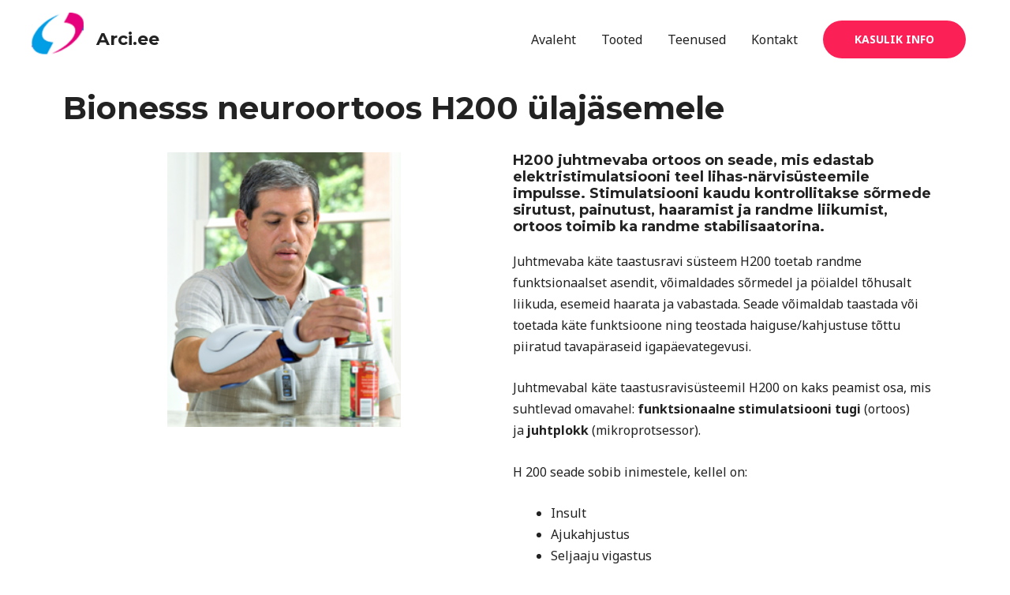

--- FILE ---
content_type: text/javascript
request_url: https://www.arci.ee/wp-content/plugins/sydney-toolbox/js/main-legacy.js?ver=20211217
body_size: 750
content:


(function ($) {

    var aThemesTestimonialsCarouselrun = function ($scope, $) {

		if ( $().owlCarousel ) {
			$('.roll-testimonials').not('.owl-carousel').owlCarousel({
				navigation : false,
				pagination: true,
				responsive: true,
				items: 1,
				itemsDesktop: [3000,1],
				itemsDesktopSmall: [1400,1],
				itemsTablet:[970,1],
				itemsTabletSmall: [600,1],
				itemsMobile: [360,1],
				touchDrag: true,
				mouseDrag: true,
				autoHeight: true,
				autoPlay: $('.roll-testimonials').data('autoplay')
			});
		} 

    };    

    var aThemesNewsCarouselrun = function ($scope, $) {

		if ( $().owlCarousel ) {
			$(".panel-grid-cell .latest-news-wrapper").owlCarousel({
				navigation : false,
				pagination: true,
				responsive: true,
				items: 3,
				itemsDesktopSmall: [1400,3],
				itemsTablet:[970,2],
				itemsTabletSmall: [600,1],
				itemsMobile: [360,1],
				touchDrag: true,
				mouseDrag: true,
				autoHeight: false,
				autoPlay: false
			}); // end owlCarousel

		} // end if

    };    

    var aThemesIsotoperun = function ($scope, $) {
	   if ( $('.project-wrap').length ) {

	      $('.project-wrap').each(function() {

	        var self       = $(this);
	        var filterNav  = self.find('.project-filter').find('a');

	        var projectIsotope = function($selector){

	          $selector.isotope({
	            filter: '*',
	            itemSelector: '.project-item',
	            percentPosition: true,
	            animationOptions: {
	                duration: 750,
	                easing: 'liniar',
	                queue: false,
	            }
	          });

	        }

	        self.children().find('.isotope-container').imagesLoaded( function() {
	          projectIsotope(self.children().find('.isotope-container'));
	        });

	        $(window).load(function(){
	          projectIsotope(self.children().find('.isotope-container'));
	        });

	        filterNav.click(function(){
	            var selector = $(this).attr('data-filter');
	            filterNav.removeClass('active');
	            $(this).addClass('active');

	            self.find('.isotope-container').isotope({
	                filter: selector,
	                animationOptions: {
	                    duration: 750,
	                    easing: 'liniar',
	                    queue: false,
	                }
	            });

	            return false;

	        });

	      });

	    }
    };

    var aThemesTeamSocial = function ($scope, $) {
    	//Moves social bar inside image for aThemes: Employee - style 2
  		$( '.roll-team.type-b.style2').find( '.team-item' ).each( function() {
  			var socials = $(this).find( '.team-social' );
  			socials.appendTo( $(this).find( '.team-inner') );
  		});
    };    


    $(window).on('elementor/frontend/init', function () {
        elementorFrontend.hooks.addAction('frontend/element_ready/athemes-testimonials.default', aThemesTestimonialsCarouselrun);
        elementorFrontend.hooks.addAction('frontend/element_ready/athemes-posts.default', aThemesNewsCarouselrun);
		elementorFrontend.hooks.addAction('frontend/element_ready/athemes-portfolio.default', aThemesIsotoperun);    
		elementorFrontend.hooks.addAction('frontend/element_ready/athemes-employee.default', aThemesTeamSocial);    
    });

})(jQuery);